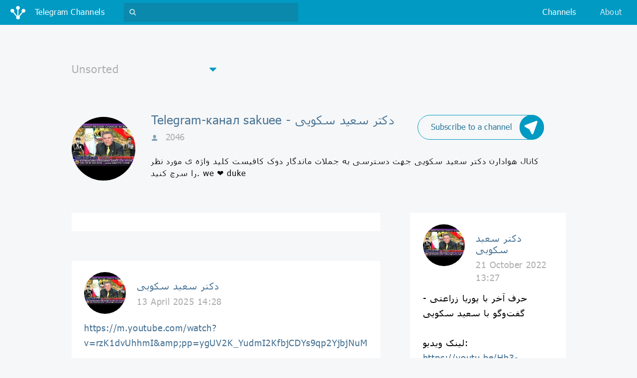

--- FILE ---
content_type: text/html;charset=UTF-8
request_url: https://en.tgchannels.org/channel/sakuee?start=1492&lang=all
body_size: 8516
content:
<!doctype html>
<html lang="ru">
<head>

    <!-- Global site tag (gtag.js) - Google Analytics -->
    <script async src="https://www.googletagmanager.com/gtag/js?id=UA-155724793-1"></script>
    <script>
        window.dataLayer = window.dataLayer || [];
        function gtag(){dataLayer.push(arguments);}
        gtag('js', new Date());

        gtag('config', 'UA-155724793-1');
    </script>

    <meta charset="UTF-8"/>
    <meta http-equiv="Content-Type" content="text/html; charset=UTF-8"/>
    <meta name="viewport" content="width=device-width, initial-scale=1, shrink-to-fit=no" />
    <meta name="description" content="Top telegram channels online web catalog tgchannels: telegram-channel sakuee دکتر سعید سکویی, all messages about Unsorted"/>
    <meta name="author" content=""/>

    <link rel="icon" type="image/x-icon" href="/favicon.ico" />
    <link rel="apple-touch-icon" sizes="180x180" href="/apple-touch-icon.png" />
    <link rel="icon" type="image/png" sizes="32x32" href="/favicon-32x32.png" />
    <link rel="icon" type="image/png" sizes="16x16" href="/favicon-16x16.png" />
    <link rel="manifest" href="/manifest.json" />
    <link rel="mask-icon" href="/safari-pinned-tab.svg" color="#5bbad5" />
    <meta name="theme-color" content="#ffffff" />

    <link rel="stylesheet" href="/assets/vendor.css" />
    <link rel="stylesheet" href="/assets/app.css" />

    <title>Telegram-канал sakuee - دکتر سعید سکویی: Unsorted - каталог телеграмм</title>

    <!-- Yandex.Metrika counter -->
    <script type="text/javascript" >
        (function (d, w, c) {
            (w[c] = w[c] || []).push(function() {
                try {
                    w.yaCounter46149063 = new Ya.Metrika({
                        id:46149063,
                        clickmap:true,
                        trackLinks:true,
                        accurateTrackBounce:true
                    });
                } catch(e) { }
            });

            var n = d.getElementsByTagName("script")[0],
                s = d.createElement("script"),
                f = function () { n.parentNode.insertBefore(s, n); };
            s.type = "text/javascript";
            s.async = true;
            s.src = "https://mc.yandex.ru/metrika/watch.js";

            if (w.opera == "[object Opera]") {
                d.addEventListener("DOMContentLoaded", f, false);
            } else { f(); }
        })(document, window, "yandex_metrika_callbacks");
    </script>
    <!-- /Yandex.Metrika counter -->

    <!--<script type="text/javascript" src="//otrwaram.com/apu.php?zoneid=2997899" async data-cfasync="false"></script>-->

</head>
<body>

<nav class="navbar fixed-top navbar-expand-lg navbar-dark bg-primary justify-content-between" id="navbar">
      <a class="navbar-brand" data-role="navbar-brand" href="/">
          <img src="/assets/img/logo-lg.png" class="navbar-brand__icon" />
          <span class="d-inline-block d-lg-none">Unsorted</span>
          <span class="d-none d-lg-inline-block">Telegram Channels</span>
      </a>
      <form class="navbar-search-form form-inline d-lg-block" data-role="navbar-search-form" style="display: none">
          <gcse:search></gcse:search>
      </form>
      <div class="navbar-buttons">
          <button type="button" class="navbar-search-toggler d-lg-none"
                  data-role="btn-toggle-top-search"
                  aria-controls="navbar-top-search" aria-expanded="false" aria-label="Toggle search">
              <i class="fa fa-search"></i>
          </button>
          <button type="button" class="navbar-toggler collapsed"
                  data-toggle="collapse" data-target="#navbar-top-menu"
                  aria-controls="navbar-top-menu" aria-expanded="false" aria-label="Toggle navigation">
              <span class="navbar-toggler__line"></span>
              <span class="navbar-toggler__line"></span>
              <span class="navbar-toggler__line"></span>
          </button>
      </div>
      <div class="collapse navbar-collapse" id="navbar-top-menu">
          <ul class="navbar-nav ml-auto">
              <li class="nav-item active">
                  <a class="nav-link" href="/categories">Channels</a>
              </li><!--
              <li class="nav-item" style="display: none">
                  <a class="nav-link" href="#">Подборки</a>
              </li>-->
              <li class="nav-item">
                  <a class="nav-link" href="https://junctionbot.io" target="_blank">About</a>
              </li>
 <!--             <li class="nav-item" style="display: none">
                  <a class="nav-link" href="#">О боте</a>
              </li>
              <li class="nav-item" style="display: none">
                  <a class="nav-link" href="#"><i class="nav-link__plus fa fa-plus-square"></i> Добавить канал</a>
              </li>
 -->             <li class="nav-item d-lg-none" style="display: none">
              <a class="nav-link" href="#"><img src="/assets/img/flag-rus.png" class="nav-link__flag"/><span>&lt;b&gt;Choose your language&lt;/b&gt;</span></a>
              </li>
          </ul>
      </div>
  </nav>

<div class="cta" style="margin: .85rem 0 0;">
    <div class="mx-auto">
        <script type="text/javascript">
            // var r = Math.floor(Math.random() * 5);
            // if (r < 2) {
                atOptions = {
                    'key' : '658eaa424344a0abcc758e9e81c0b4ee',
                    'format' : 'iframe',
                    'height' : 90,
                    'width' : 728,
                    'params' : {}
                };
                document.write('<scr' + 'ipt type="text/javascript" src="http' + (location.protocol === 'https:' ? 's' : '') + '://www.madcpms.com/658eaa424344a0abcc758e9e81c0b4ee/invoke.js"></scr' + 'ipt>');
            // } else if (r < 4) {
            //     document.write('<a href="https://www.bityard.com/?ru=Dn9z4d" target="_blank" class="linkwrap"><div class="blocker"></div><iframe src="/assets/extra/bityard2/index.html" width="470px" height="65px" style="border: none;"></iframe></a>');
            // } else {
            //     document.write('<a href="https://www.bityard.com/?ru=Dn9z4d" target="_blank" class="linkwrap"><div class="blocker"></div><iframe src="/assets/extra/bityard1/index.html" width="970px" height="250px" frameborder="0" allowfullscreen></iframe></a>');
            // }
        </script>
    </div>
</div>

<div class="filter">
    <div class="filter__dropdown custom-dropdown">
      <i class="fa fa-caret-down custom-dropdown__caret"></i>
      <select class="custom-dropdown__input" onchange="location = this.value;">
          <option value="/category/all?lang=all">All</option>
          <option value="/category/misc?lang=all" selected="selected">Unsorted</option>
          <option value="/category/crypto?lang=all">Cryptocurrency</option>
          <option value="/category/adult?lang=all">Adults only</option>
          <option value="/category/fun?lang=all">Humor and Entertainment</option>
          <option value="/category/education?lang=all">Education</option>
          <option value="/category/tech?lang=all">Technologies</option>
          <option value="/category/other?lang=all">Other</option>
          <option value="/category/news?lang=all">News and Media</option>
          <option value="/category/music?lang=all">Music</option>
          <option value="/category/art?lang=all">Art and Photo</option>
          <option value="/category/blog?lang=all">Blogs</option>
          <option value="/category/fitness?lang=all">Health and Sport</option>
          <option value="/category/business?lang=all">Business and Startups</option>
          <option value="/category/games?lang=all">Games and Applications</option>
          <option value="/category/movie?lang=all">Videos and Movies</option>
          <option value="/category/enlightenment?lang=all">Personal Development</option>
          <option value="/category/fashion?lang=all">Fashion and Beauty</option>
          <option value="/category/travel?lang=all">Traveling</option>
          <option value="/category/anime?lang=all">Anime</option>
          <option value="/category/food?lang=all">Food and Cooking</option>
          <option value="/category/language?lang=all">Linguistics</option>
          <option value="/category/nature?lang=all">Nature</option>
          <option value="/category/books?lang=all">Books</option>
          <option value="/category/economics?lang=all">Economics and Politics</option>
          <option value="/category/quotes?lang=all">Quotations</option>
          <option value="/category/auto?lang=all">Auto</option>
          <option value="/category/sales?lang=all">Sales</option>
          <option value="/category/handmade?lang=all">Handicraft</option>
          <option value="/category/medicine?lang=all">Medicine</option>
          <option value="/category/career?lang=all">Career</option>
      </select>
  </div>
</div>

<div class="channel-detail">
      <div href="channel.html" class="channel-detail__img-container">
          <img src="https://tgchannels.org/assets/channel_profile/AQADBAATI_EsGwAEAgADqZCh4Bb___-QzMITs8OcIMFJAgABGgQ.jpg"  class="channel-detail__img"
               alt="sakuee | Unsorted" />
      </div>

      <div class="channel-detail__caption">
          <a class="channel-detail__subscribe icon-btn d-none d-md-flex" target="_blank"
             href="https://t.me/junction_bot?start=webjoin_sakuee">
              <span class="icon-btn__label">Subscribe to a channel</span>
              <div class="icon-btn__icon-container">
                  <img src="/assets/img/junction-logo-white.png" class="icon-btn__icon" />
                  <img src="/assets/img/junction-logo-blue.png" class="icon-btn__icon icon-btn__icon--hover" />
              </div>
          </a>

          <h2 class="channel-detail__title">Telegram-канал sakuee - دکتر سعید سکویی</h2>
          <small class="channel-detail__info" title="Количество участников">
              <img src="/assets/img/user.png" class="channel-detail__user-icon"/>
              <span>2046</span>
          </small>
          <p class="channel-detail__description">کانال هوادارن دکتر سعید سکویی
جهت دسترسی به جملات ماندگار دوک کافیست کلید واژه ی مورد نظر را سرچ کنید.
we ❤ duke</p>
      </div>
  </div>

<div class="cta d-flex d-md-none">
    <a class="icon-btn mx-auto" target="_blank"
     href="https://t.me/junction_bot?start=webjoin_sakuee">
      <span class="icon-btn__label">Subscribe to a channel</span>
      <div class="icon-btn__icon-container">
          <img src="/assets/img/junction-logo-white.png" class="icon-btn__icon" />
          <img src="/assets/img/junction-logo-blue.png" class="icon-btn__icon icon-btn__icon--hover" />
      </div>
  </a>
</div>

<div class="channel-posts">
    <div class="row">

        <div class="col-lg">

            <div class="channel-post">
                <script async="async" data-cfasync="false" src="//pl15258917.passeura.com/5337830c935fddc1ff9721c5f723bdc3/invoke.js"></script>
                <div id="container-5337830c935fddc1ff9721c5f723bdc3"></div>
            </div>

            <div class="channel-post">
                <div class="channel-post__channel-info">
                    <div class="channel-post__channel-img-container">
                        <img src="https://tgchannels.org/assets/channel_profile/AQADBAATI_EsGwAEAgADqZCh4Bb___-QzMITs8OcIMFJAgABGgQ.jpg" class="channel-post__channel-img" />
                    </div>
                    <div class="channel-post__channel-caption">
                        <h3 class="channel-post__channel-title">دکتر سعید سکویی</h3>
                        <small class="channel-post__post-date">13 April 2025 14:28</small>
                    </div>
                </div>
                <p class="channel-post__post-text"><a href="https://m.youtube.com/watch?v=rzK1dvUhhmI&amp;amp;pp=ygUV2K_YudmI2KfbjCDYs9qp2YjbjNuM" rel="nofollow">https://m.youtube.com/watch?v=rzK1dvUhhmI&amp;amp;pp=ygUV2K_YudmI2KfbjCDYs9qp2YjbjNuM</a></p>
                <a class="channel-post__post-more" data-role="show-detail-post-modal"
                   target="_blank" rel="nofollow"
                   href="https://t.me/sakuee/1535"><span class="channel-post__post-more-label">Читать полностью&#8230;</span>
                </a>
            </div>

            

            <div class="channel-post">
                <div class="channel-post__channel-info">
                    <div class="channel-post__channel-img-container">
                        <img src="https://tgchannels.org/assets/channel_profile/AQADBAATI_EsGwAEAgADqZCh4Bb___-QzMITs8OcIMFJAgABGgQ.jpg" class="channel-post__channel-img" />
                    </div>
                    <div class="channel-post__channel-caption">
                        <h3 class="channel-post__channel-title">دکتر سعید سکویی</h3>
                        <small class="channel-post__post-date">30 January 2022 19:50</small>
                    </div>
                </div>
                <p class="channel-post__post-text">پرسشگری آخوند از رعیت درباره مال دنیا و عصبانیت دکتر</p>
                <a class="channel-post__post-more" data-role="show-detail-post-modal"
                   target="_blank" rel="nofollow"
                   href="https://t.me/sakuee/1524"><span class="channel-post__post-more-label">Читать полностью&#8230;</span>
                </a>
            </div>

            

            <div class="channel-post">
                <div class="channel-post__channel-info">
                    <div class="channel-post__channel-img-container">
                        <img src="https://tgchannels.org/assets/channel_profile/AQADBAATI_EsGwAEAgADqZCh4Bb___-QzMITs8OcIMFJAgABGgQ.jpg" class="channel-post__channel-img" />
                    </div>
                    <div class="channel-post__channel-caption">
                        <h3 class="channel-post__channel-title">دکتر سعید سکویی</h3>
                        <small class="channel-post__post-date">20 December 2021 11:11</small>
                    </div>
                </div>
                <p class="channel-post__post-text">🟢 نحوه استفاده از آخوند های خوب و خوشفکر و رینگول<br><br><br>@<a class="tweet-url username" href="/channel/sakuee" rel="nofollow">sakuee</a></p>
                <a class="channel-post__post-more" data-role="show-detail-post-modal"
                   target="_blank" rel="nofollow"
                   href="https://t.me/sakuee/1521"><span class="channel-post__post-more-label">Читать полностью&#8230;</span>
                </a>
            </div>

            

            <div class="channel-post">
                <div class="channel-post__channel-info">
                    <div class="channel-post__channel-img-container">
                        <img src="https://tgchannels.org/assets/channel_profile/AQADBAATI_EsGwAEAgADqZCh4Bb___-QzMITs8OcIMFJAgABGgQ.jpg" class="channel-post__channel-img" />
                    </div>
                    <div class="channel-post__channel-caption">
                        <h3 class="channel-post__channel-title">دکتر سعید سکویی</h3>
                        <small class="channel-post__post-date">03 September 2021 08:38</small>
                    </div>
                </div>
                <p class="channel-post__post-text">سرلشکر فیروزآبادی دعوت حق را لبیک گفت <br><br>🔹سیدحسن فیروزآبادی، مشاورعالی نظامی فرماندهی کل قوا براثر بیماری درگذشت.<br>@<a class="tweet-url username" href="/channel/AkhbareFori" rel="nofollow">AkhbareFori</a></p>
                <a class="channel-post__post-more" data-role="show-detail-post-modal"
                   target="_blank" rel="nofollow"
                   href="https://t.me/sakuee/1518"><span class="channel-post__post-more-label">Читать полностью&#8230;</span>
                </a>
            </div>

            

            <div class="channel-post">
                <div class="channel-post__channel-info">
                    <div class="channel-post__channel-img-container">
                        <img src="https://tgchannels.org/assets/channel_profile/AQADBAATI_EsGwAEAgADqZCh4Bb___-QzMITs8OcIMFJAgABGgQ.jpg" class="channel-post__channel-img" />
                    </div>
                    <div class="channel-post__channel-caption">
                        <h3 class="channel-post__channel-title">دکتر سعید سکویی</h3>
                        <small class="channel-post__post-date">08 February 2021 16:33</small>
                    </div>
                </div>
                <p class="channel-post__post-text">رهبری که به درد عمه من می‌خوره</p>
                <a class="channel-post__post-more" data-role="show-detail-post-modal"
                   target="_blank" rel="nofollow"
                   href="https://t.me/sakuee/1512"><span class="channel-post__post-more-label">Читать полностью&#8230;</span>
                </a>
            </div>

            

            <div class="channel-post">
                <div class="channel-post__channel-info">
                    <div class="channel-post__channel-img-container">
                        <img src="https://tgchannels.org/assets/channel_profile/AQADBAATI_EsGwAEAgADqZCh4Bb___-QzMITs8OcIMFJAgABGgQ.jpg" class="channel-post__channel-img" />
                    </div>
                    <div class="channel-post__channel-caption">
                        <h3 class="channel-post__channel-title">دکتر سعید سکویی</h3>
                        <small class="channel-post__post-date">08 February 2021 16:31</small>
                    </div>
                </div>
                <p class="channel-post__post-text">شتر کبیر قلیونی قل قلی</p>
                <a class="channel-post__post-more" data-role="show-detail-post-modal"
                   target="_blank" rel="nofollow"
                   href="https://t.me/sakuee/1508"><span class="channel-post__post-more-label">Читать полностью&#8230;</span>
                </a>
            </div>

            

            <div class="channel-post">
                <div class="channel-post__channel-info">
                    <div class="channel-post__channel-img-container">
                        <img src="https://tgchannels.org/assets/channel_profile/AQADBAATI_EsGwAEAgADqZCh4Bb___-QzMITs8OcIMFJAgABGgQ.jpg" class="channel-post__channel-img" />
                    </div>
                    <div class="channel-post__channel-caption">
                        <h3 class="channel-post__channel-title">دکتر سعید سکویی</h3>
                        <small class="channel-post__post-date">08 February 2021 16:28</small>
                    </div>
                </div>
                <p class="channel-post__post-text">به وقتش باید بکشی پایین</p>
                <a class="channel-post__post-more" data-role="show-detail-post-modal"
                   target="_blank" rel="nofollow"
                   href="https://t.me/sakuee/1504"><span class="channel-post__post-more-label">Читать полностью&#8230;</span>
                </a>
            </div>

            

            <div class="channel-post">
                <div class="channel-post__channel-info">
                    <div class="channel-post__channel-img-container">
                        <img src="https://tgchannels.org/assets/channel_profile/AQADBAATI_EsGwAEAgADqZCh4Bb___-QzMITs8OcIMFJAgABGgQ.jpg" class="channel-post__channel-img" />
                    </div>
                    <div class="channel-post__channel-caption">
                        <h3 class="channel-post__channel-title">دکتر سعید سکویی</h3>
                        <small class="channel-post__post-date">25 December 2020 15:02</small>
                    </div>
                </div>
                <p class="channel-post__post-text">آموزش زبان به روش دکتر سکویی<br>آگلی</p>
                <a class="channel-post__post-more" data-role="show-detail-post-modal"
                   target="_blank" rel="nofollow"
                   href="https://t.me/sakuee/1492"><span class="channel-post__post-more-label">Читать полностью&#8230;</span>
                </a>
            </div>

            

            <div class="channel-post">
                <div class="channel-post__channel-info">
                    <div class="channel-post__channel-img-container">
                        <img src="https://tgchannels.org/assets/channel_profile/AQADBAATI_EsGwAEAgADqZCh4Bb___-QzMITs8OcIMFJAgABGgQ.jpg" class="channel-post__channel-img" />
                    </div>
                    <div class="channel-post__channel-caption">
                        <h3 class="channel-post__channel-title">دکتر سعید سکویی</h3>
                        <small class="channel-post__post-date">19 October 2020 17:30</small>
                    </div>
                </div>
                <p class="channel-post__post-text">این دقیقا واکنش منه... وقتی دوستم حقو به یکی دیگه می‌ده :(</p>
                <a class="channel-post__post-more" data-role="show-detail-post-modal"
                   target="_blank" rel="nofollow"
                   href="https://t.me/sakuee/1486"><span class="channel-post__post-more-label">Читать полностью&#8230;</span>
                </a>
            </div>

            

            <div class="channel-post">
                <div class="channel-post__channel-info">
                    <div class="channel-post__channel-img-container">
                        <img src="https://tgchannels.org/assets/channel_profile/AQADBAATI_EsGwAEAgADqZCh4Bb___-QzMITs8OcIMFJAgABGgQ.jpg" class="channel-post__channel-img" />
                    </div>
                    <div class="channel-post__channel-caption">
                        <h3 class="channel-post__channel-title">دکتر سعید سکویی</h3>
                        <small class="channel-post__post-date">26 September 2020 19:30</small>
                    </div>
                </div>
                <p class="channel-post__post-text">وقتی به بابام میگم تو غذا خیلی فلفل ریختی<br><br><br>@<a class="tweet-url username" href="/channel/sakuee" rel="nofollow">sakuee</a></p>
                <a class="channel-post__post-more" data-role="show-detail-post-modal"
                   target="_blank" rel="nofollow"
                   href="https://t.me/sakuee/1482"><span class="channel-post__post-more-label">Читать полностью&#8230;</span>
                </a>
            </div>

            

            <div class="channel-post">
                <div class="channel-post__channel-info">
                    <div class="channel-post__channel-img-container">
                        <img src="https://tgchannels.org/assets/channel_profile/AQADBAATI_EsGwAEAgADqZCh4Bb___-QzMITs8OcIMFJAgABGgQ.jpg" class="channel-post__channel-img" />
                    </div>
                    <div class="channel-post__channel-caption">
                        <h3 class="channel-post__channel-title">دکتر سعید سکویی</h3>
                        <small class="channel-post__post-date">01 September 2020 22:23</small>
                    </div>
                </div>
                <p class="channel-post__post-text">🔴 فوووری!<br><br>👆🏻👆🏻👆🏻<br>بازگشت سیل‌آسای کامران اتابکی در یوتیوب <br>👆🏻👆🏻👆🏻<br><br>سابسکرایب کنید!</p>
                <a class="channel-post__post-more" data-role="show-detail-post-modal"
                   target="_blank" rel="nofollow"
                   href="https://t.me/sakuee/1479"><span class="channel-post__post-more-label">Читать полностью&#8230;</span>
                </a>
            </div>

            

            <div class="channel-post">
                <div class="channel-post__channel-info">
                    <div class="channel-post__channel-img-container">
                        <img src="https://tgchannels.org/assets/channel_profile/AQADBAATI_EsGwAEAgADqZCh4Bb___-QzMITs8OcIMFJAgABGgQ.jpg" class="channel-post__channel-img" />
                    </div>
                    <div class="channel-post__channel-caption">
                        <h3 class="channel-post__channel-title">دکتر سعید سکویی</h3>
                        <small class="channel-post__post-date">09 August 2020 21:47</small>
                    </div>
                </div>
                <p class="channel-post__post-text">صحبت های بابام بعد از رفتن فاملیامون</p>
                <a class="channel-post__post-more" data-role="show-detail-post-modal"
                   target="_blank" rel="nofollow"
                   href="https://t.me/sakuee/1477"><span class="channel-post__post-more-label">Читать полностью&#8230;</span>
                </a>
            </div>

            

            <div class="channel-post">
                <div class="channel-post__channel-info">
                    <div class="channel-post__channel-img-container">
                        <img src="https://tgchannels.org/assets/channel_profile/AQADBAATI_EsGwAEAgADqZCh4Bb___-QzMITs8OcIMFJAgABGgQ.jpg" class="channel-post__channel-img" />
                    </div>
                    <div class="channel-post__channel-caption">
                        <h3 class="channel-post__channel-title">دکتر سعید سکویی</h3>
                        <small class="channel-post__post-date">03 May 2020 17:05</small>
                    </div>
                </div>
                <p class="channel-post__post-text">🔴فوری!<br><br><br>بازگشت غافلگیرانه دکتر سکویی به تلویزیون!</p>
                <a class="channel-post__post-more" data-role="show-detail-post-modal"
                   target="_blank" rel="nofollow"
                   href="https://t.me/sakuee/1472"><span class="channel-post__post-more-label">Читать полностью&#8230;</span>
                </a>
            </div>

            

            <div class="channel-post">
                <div class="channel-post__channel-info">
                    <div class="channel-post__channel-img-container">
                        <img src="https://tgchannels.org/assets/channel_profile/AQADBAATI_EsGwAEAgADqZCh4Bb___-QzMITs8OcIMFJAgABGgQ.jpg" class="channel-post__channel-img" />
                    </div>
                    <div class="channel-post__channel-caption">
                        <h3 class="channel-post__channel-title">دکتر سعید سکویی</h3>
                        <small class="channel-post__post-date">01 May 2020 14:19</small>
                    </div>
                </div>
                <p class="channel-post__post-text">پدر مارو دراوردید خفه خون بگیرید گمشید! (خطاب به اساتید دانشگاه که اصرار به تشکیل کلاس های آنلاین در صبح ماه رمضون دارن)</p>
                <a class="channel-post__post-more" data-role="show-detail-post-modal"
                   target="_blank" rel="nofollow"
                   href="https://t.me/sakuee/1470"><span class="channel-post__post-more-label">Читать полностью&#8230;</span>
                </a>
            </div>

            

            <div class="channel-post">
                <div class="channel-post__channel-info">
                    <div class="channel-post__channel-img-container">
                        <img src="https://tgchannels.org/assets/channel_profile/AQADBAATI_EsGwAEAgADqZCh4Bb___-QzMITs8OcIMFJAgABGgQ.jpg" class="channel-post__channel-img" />
                    </div>
                    <div class="channel-post__channel-caption">
                        <h3 class="channel-post__channel-title">دکتر سعید سکویی</h3>
                        <small class="channel-post__post-date">14 April 2020 21:55</small>
                    </div>
                </div>
                <p class="channel-post__post-text">حد و اندازه فاحشه شدن</p>
                <a class="channel-post__post-more" data-role="show-detail-post-modal"
                   target="_blank" rel="nofollow"
                   href="https://t.me/sakuee/1466"><span class="channel-post__post-more-label">Читать полностью&#8230;</span>
                </a>
            </div>

            

        </div>
        <div class="col-lg">

            

            <div class="channel-post">
                <div class="channel-post__channel-info">
                    <div class="channel-post__channel-img-container">
                        <img src="https://tgchannels.org/assets/channel_profile/AQADBAATI_EsGwAEAgADqZCh4Bb___-QzMITs8OcIMFJAgABGgQ.jpg" class="channel-post__channel-img" />
                    </div>
                    <div class="channel-post__channel-caption">
                        <h3 class="channel-post__channel-title">دکتر سعید سکویی</h3>
                        <small class="channel-post__post-date">21 October 2022 13:27</small>
                    </div>
                </div>
                <p class="channel-post__post-text">حرف آخر با پوریا زراعتی - گفت‌وگو با سعید سکویی<br><br>لینک ویدیو:<br><a href="https://youtu.be/Hb3-4LT1fNY" rel="nofollow">https://youtu.be/Hb3-4LT1fNY</a></p>
                <a class="channel-post__post-more" data-role="show-detail-post-modal"
                   target="_blank" rel="nofollow"
                   href="https://t.me/sakuee/1528"><span class="channel-post__post-more-label">Читать полностью&#8230;</span>
                </a>
            </div>

            

            <div class="channel-post">
                <div class="channel-post__channel-info">
                    <div class="channel-post__channel-img-container">
                        <img src="https://tgchannels.org/assets/channel_profile/AQADBAATI_EsGwAEAgADqZCh4Bb___-QzMITs8OcIMFJAgABGgQ.jpg" class="channel-post__channel-img" />
                    </div>
                    <div class="channel-post__channel-caption">
                        <h3 class="channel-post__channel-title">دکتر سعید سکویی</h3>
                        <small class="channel-post__post-date">20 December 2021 11:20</small>
                    </div>
                </div>
                <p class="channel-post__post-text">امیدواری دکتر سکویی در جهت خاموش شدن لامپ های بیت رهبری از شدت فریاد های او<br><br>@<a class="tweet-url username" href="/channel/sakuee" rel="nofollow">sakuee</a></p>
                <a class="channel-post__post-more" data-role="show-detail-post-modal"
                   target="_blank" rel="nofollow"
                   href="https://t.me/sakuee/1522"><span class="channel-post__post-more-label">Читать полностью&#8230;</span>
                </a>
            </div>

            

            <div class="channel-post">
                <div class="channel-post__channel-info">
                    <div class="channel-post__channel-img-container">
                        <img src="https://tgchannels.org/assets/channel_profile/AQADBAATI_EsGwAEAgADqZCh4Bb___-QzMITs8OcIMFJAgABGgQ.jpg" class="channel-post__channel-img" />
                    </div>
                    <div class="channel-post__channel-caption">
                        <h3 class="channel-post__channel-title">دکتر سعید سکویی</h3>
                        <small class="channel-post__post-date">16 December 2021 10:22</small>
                    </div>
                </div>
                <p class="channel-post__post-text">معنای لغوی آخوند از زبان دکتر سکویی</p>
                <a class="channel-post__post-more" data-role="show-detail-post-modal"
                   target="_blank" rel="nofollow"
                   href="https://t.me/sakuee/1520"><span class="channel-post__post-more-label">Читать полностью&#8230;</span>
                </a>
            </div>

            

            <div class="channel-post">
                <div class="channel-post__channel-info">
                    <div class="channel-post__channel-img-container">
                        <img src="https://tgchannels.org/assets/channel_profile/AQADBAATI_EsGwAEAgADqZCh4Bb___-QzMITs8OcIMFJAgABGgQ.jpg" class="channel-post__channel-img" />
                    </div>
                    <div class="channel-post__channel-caption">
                        <h3 class="channel-post__channel-title">دکتر سعید سکویی</h3>
                        <small class="channel-post__post-date">05 March 2021 11:23</small>
                    </div>
                </div>
                <p class="channel-post__post-text">آرزوی هر پسری در این دنیا</p>
                <a class="channel-post__post-more" data-role="show-detail-post-modal"
                   target="_blank" rel="nofollow"
                   href="https://t.me/sakuee/1517"><span class="channel-post__post-more-label">Читать полностью&#8230;</span>
                </a>
            </div>

            

            <div class="channel-post">
                <div class="channel-post__channel-info">
                    <div class="channel-post__channel-img-container">
                        <img src="https://tgchannels.org/assets/channel_profile/AQADBAATI_EsGwAEAgADqZCh4Bb___-QzMITs8OcIMFJAgABGgQ.jpg" class="channel-post__channel-img" />
                    </div>
                    <div class="channel-post__channel-caption">
                        <h3 class="channel-post__channel-title">دکتر سعید سکویی</h3>
                        <small class="channel-post__post-date">08 February 2021 16:32</small>
                    </div>
                </div>
                <p class="channel-post__post-text">مردک لای پتو همیشه غش کن</p>
                <a class="channel-post__post-more" data-role="show-detail-post-modal"
                   target="_blank" rel="nofollow"
                   href="https://t.me/sakuee/1510"><span class="channel-post__post-more-label">Читать полностью&#8230;</span>
                </a>
            </div>

            

            <div class="channel-post">
                <div class="channel-post__channel-info">
                    <div class="channel-post__channel-img-container">
                        <img src="https://tgchannels.org/assets/channel_profile/AQADBAATI_EsGwAEAgADqZCh4Bb___-QzMITs8OcIMFJAgABGgQ.jpg" class="channel-post__channel-img" />
                    </div>
                    <div class="channel-post__channel-caption">
                        <h3 class="channel-post__channel-title">دکتر سعید سکویی</h3>
                        <small class="channel-post__post-date">08 February 2021 16:30</small>
                    </div>
                </div>
                <p class="channel-post__post-text">یک مشت حمال ابله بی سواد</p>
                <a class="channel-post__post-more" data-role="show-detail-post-modal"
                   target="_blank" rel="nofollow"
                   href="https://t.me/sakuee/1506"><span class="channel-post__post-more-label">Читать полностью&#8230;</span>
                </a>
            </div>

            

            <div class="channel-post">
                <div class="channel-post__channel-info">
                    <div class="channel-post__channel-img-container">
                        <img src="https://tgchannels.org/assets/channel_profile/AQADBAATI_EsGwAEAgADqZCh4Bb___-QzMITs8OcIMFJAgABGgQ.jpg" class="channel-post__channel-img" />
                    </div>
                    <div class="channel-post__channel-caption">
                        <h3 class="channel-post__channel-title">دکتر سعید سکویی</h3>
                        <small class="channel-post__post-date">08 February 2021 16:15</small>
                    </div>
                </div>
                <p class="channel-post__post-text">زیر تا بم آلت تناسلی ترایب</p>
                <a class="channel-post__post-more" data-role="show-detail-post-modal"
                   target="_blank" rel="nofollow"
                   href="https://t.me/sakuee/1498"><span class="channel-post__post-more-label">Читать полностью&#8230;</span>
                </a>
            </div>

            

            <div class="channel-post">
                <div class="channel-post__channel-info">
                    <div class="channel-post__channel-img-container">
                        <img src="https://tgchannels.org/assets/channel_profile/AQADBAATI_EsGwAEAgADqZCh4Bb___-QzMITs8OcIMFJAgABGgQ.jpg" class="channel-post__channel-img" />
                    </div>
                    <div class="channel-post__channel-caption">
                        <h3 class="channel-post__channel-title">دکتر سعید سکویی</h3>
                        <small class="channel-post__post-date">18 December 2020 02:15</small>
                    </div>
                </div>
                <p class="channel-post__post-text">افشاگری جدید و جنجالی دکتر سکویی درباره امید دانا</p>
                <a class="channel-post__post-more" data-role="show-detail-post-modal"
                   target="_blank" rel="nofollow"
                   href="https://t.me/sakuee/1490"><span class="channel-post__post-more-label">Читать полностью&#8230;</span>
                </a>
            </div>

            

            <div class="channel-post">
                <div class="channel-post__channel-info">
                    <div class="channel-post__channel-img-container">
                        <img src="https://tgchannels.org/assets/channel_profile/AQADBAATI_EsGwAEAgADqZCh4Bb___-QzMITs8OcIMFJAgABGgQ.jpg" class="channel-post__channel-img" />
                    </div>
                    <div class="channel-post__channel-caption">
                        <h3 class="channel-post__channel-title">دکتر سعید سکویی</h3>
                        <small class="channel-post__post-date">12 October 2020 23:58</small>
                    </div>
                </div>
                <p class="channel-post__post-text">خب<br>وقتشه کم کم یه تکونی بدیم دوباره</p>
                <a class="channel-post__post-more" data-role="show-detail-post-modal"
                   target="_blank" rel="nofollow"
                   href="https://t.me/sakuee/1483"><span class="channel-post__post-more-label">Читать полностью&#8230;</span>
                </a>
            </div>

            

            <div class="channel-post">
                <div class="channel-post__channel-info">
                    <div class="channel-post__channel-img-container">
                        <img src="https://tgchannels.org/assets/channel_profile/AQADBAATI_EsGwAEAgADqZCh4Bb___-QzMITs8OcIMFJAgABGgQ.jpg" class="channel-post__channel-img" />
                    </div>
                    <div class="channel-post__channel-caption">
                        <h3 class="channel-post__channel-title">دکتر سعید سکویی</h3>
                        <small class="channel-post__post-date">03 September 2020 06:27</small>
                    </div>
                </div>
                <p class="channel-post__post-text">🔴 Live <br><br><br>‎🔸 پس از یک دهه، سعید سکویی به میدان مبارزه برگشت! <br>اینبار در سنگر توییتر!<br><br>هم اکنون صحبت های زنده دکتر سکویی از صفحه توییتر ایشان در حال پخش است</p>
                <a class="channel-post__post-more" data-role="show-detail-post-modal"
                   target="_blank" rel="nofollow"
                   href="https://t.me/sakuee/1480"><span class="channel-post__post-more-label">Читать полностью&#8230;</span>
                </a>
            </div>

            

            <div class="channel-post">
                <div class="channel-post__channel-info">
                    <div class="channel-post__channel-img-container">
                        <img src="https://tgchannels.org/assets/channel_profile/AQADBAATI_EsGwAEAgADqZCh4Bb___-QzMITs8OcIMFJAgABGgQ.jpg" class="channel-post__channel-img" />
                    </div>
                    <div class="channel-post__channel-caption">
                        <h3 class="channel-post__channel-title">دکتر سعید سکویی</h3>
                        <small class="channel-post__post-date">28 August 2020 22:47</small>
                    </div>
                </div>
                <p class="channel-post__post-text">🟥 فوري!<br><br><br>شروع طوفاني دكتر سكويي در توييتر 👇👇👇👇👇<br><br><br>فالوش كنيد: @<a class="tweet-url username" href="/channel/Dsakuee" rel="nofollow">Dsakuee</a></p>
                <a class="channel-post__post-more" data-role="show-detail-post-modal"
                   target="_blank" rel="nofollow"
                   href="https://t.me/sakuee/1478"><span class="channel-post__post-more-label">Читать полностью&#8230;</span>
                </a>
            </div>

            

            <div class="channel-post">
                <div class="channel-post__channel-info">
                    <div class="channel-post__channel-img-container">
                        <img src="https://tgchannels.org/assets/channel_profile/AQADBAATI_EsGwAEAgADqZCh4Bb___-QzMITs8OcIMFJAgABGgQ.jpg" class="channel-post__channel-img" />
                    </div>
                    <div class="channel-post__channel-caption">
                        <h3 class="channel-post__channel-title">دکتر سعید سکویی</h3>
                        <small class="channel-post__post-date">25 May 2020 14:03</small>
                    </div>
                </div>
                <p class="channel-post__post-text">بهترین خاطره : آخوند vs لوازم و تحریر قاطر</p>
                <a class="channel-post__post-more" data-role="show-detail-post-modal"
                   target="_blank" rel="nofollow"
                   href="https://t.me/sakuee/1476"><span class="channel-post__post-more-label">Читать полностью&#8230;</span>
                </a>
            </div>

            

            <div class="channel-post">
                <div class="channel-post__channel-info">
                    <div class="channel-post__channel-img-container">
                        <img src="https://tgchannels.org/assets/channel_profile/AQADBAATI_EsGwAEAgADqZCh4Bb___-QzMITs8OcIMFJAgABGgQ.jpg" class="channel-post__channel-img" />
                    </div>
                    <div class="channel-post__channel-caption">
                        <h3 class="channel-post__channel-title">دکتر سعید سکویی</h3>
                        <small class="channel-post__post-date">01 May 2020 14:46</small>
                    </div>
                </div>
                <p class="channel-post__post-text">خطاب به اساتید دانشگاه که اصرار به تشکیل کلاس های آنلاین در صبح ماه رمضون دارن</p>
                <a class="channel-post__post-more" data-role="show-detail-post-modal"
                   target="_blank" rel="nofollow"
                   href="https://t.me/sakuee/1471"><span class="channel-post__post-more-label">Читать полностью&#8230;</span>
                </a>
            </div>

            

            <div class="channel-post">
                <div class="channel-post__channel-info">
                    <div class="channel-post__channel-img-container">
                        <img src="https://tgchannels.org/assets/channel_profile/AQADBAATI_EsGwAEAgADqZCh4Bb___-QzMITs8OcIMFJAgABGgQ.jpg" class="channel-post__channel-img" />
                    </div>
                    <div class="channel-post__channel-caption">
                        <h3 class="channel-post__channel-title">دکتر سعید سکویی</h3>
                        <small class="channel-post__post-date">14 April 2020 21:56</small>
                    </div>
                </div>
                <p class="channel-post__post-text">با تمام ذرات وجودم از تو متنفرم</p>
                <a class="channel-post__post-more" data-role="show-detail-post-modal"
                   target="_blank" rel="nofollow"
                   href="https://t.me/sakuee/1468"><span class="channel-post__post-more-label">Читать полностью&#8230;</span>
                </a>
            </div>

            

            <div class="channel-post">
                <div class="channel-post__channel-info">
                    <div class="channel-post__channel-img-container">
                        <img src="https://tgchannels.org/assets/channel_profile/AQADBAATI_EsGwAEAgADqZCh4Bb___-QzMITs8OcIMFJAgABGgQ.jpg" class="channel-post__channel-img" />
                    </div>
                    <div class="channel-post__channel-caption">
                        <h3 class="channel-post__channel-title">دکتر سعید سکویی</h3>
                        <small class="channel-post__post-date">14 April 2020 21:55</small>
                    </div>
                </div>
                <p class="channel-post__post-text">پاش پیش بیاد وحشی می شم</p>
                <a class="channel-post__post-more" data-role="show-detail-post-modal"
                   target="_blank" rel="nofollow"
                   href="https://t.me/sakuee/1464"><span class="channel-post__post-more-label">Читать полностью&#8230;</span>
                </a>
            </div>

        </div>
    </div>
</div>

<div class="container">
      <nav aria-label="Page navigation">
          <ul class="pagination">
              
              
              <li class="page-item ml-3 ml-md-5 pull-right">
                  <a class="page-link page-link--arrow" href="?size=30&amp;lang=all&amp;first=-60&amp;start=1463" aria-label="Next">
                      <!--<i class="fa fa-angle-right"></i>-->
                      <img src="/assets/img/arrow-right.png" class="page-link__arrow-img page-link__arrow-img--right" />
                      <span class="sr-only">Next</span>
                  </a>
              </li>
          </ul>
      </nav>
  </div>

<div class="cta d-lg-none">
    <a class="icon-btn mx-auto" target="_blank"
     href="https://t.me/junction_bot?start=webjoin_sakuee">
      <span class="icon-btn__label">Subscribe to a channel</span>
      <div class="icon-btn__icon-container">
          <img src="/assets/img/junction-logo-white.png" class="icon-btn__icon" />
          <img src="/assets/img/junction-logo-blue.png" class="icon-btn__icon icon-btn__icon--hover" />
      </div>
  </a>
</div>

<footer>
      <div class="footer-row footer-row--first" style="display: none">
          <a href="#">О проекте</a>
          <a href="#">FAQ</a>
      </div>
      <div class="footer-row footer-row--second">
          <a href="https://junctionbot.io"><i class="fa fa-info envelope-logo"></i><span>Documentation</span></a>
          <a href="https://t.me/junction_bot"><img src="/assets/img/arrow-brand-gray.png" class="juction-logo"/> Junction Bot</a>
          <a href="https://lectumbot.com" target="_blank"><i class="fa fa-usd envelope-logo"></i><span>Lectum Bot</span></a>
          <a href="//ru.tgchannels.org"><img src="/assets/img/flag-rus.png" class="flag"/></a>
          <span>&copy; 2021</span>
      </div>
  </footer>

<div class="modal" tabindex="-1" role="dialog" data-role="detail-post-modal">
    <div class="modal-dialog detail-post-modal-dialog" role="document">
        <div class="modal-content">
            <button type="button" class="close" data-dismiss="modal" aria-label="Close">
                <span aria-hidden="true">&times;</span>
            </button>
            <div class="modal-header detail-post-channel">
                <div class="detail-post-channel__img-container">
                    <img src="https://tgchannels.org/assets/channel_profile/AQADBAATI_EsGwAEAgADqZCh4Bb___-QzMITs8OcIMFJAgABGgQ.jpg" class="detail-post-channel__img" />
                </div>
                <div class="detail-post-channel__caption">
                    <h3 class="detail-post-channel__title">دکتر سعید سکویی</h3>
                    <!--<small class="detail-post-channel__date">Date</small>-->
                </div>
            </div>
            <div class="modal-body">
                <div class="detail-post-container" data-role="frame-container"></div>
            </div>
        </div>
    </div>
</div>

<script src="/assets/vendor.js"></script>
<script src="/assets/app.js"></script>
<script>
    (function () {
        var cx = '007316731048956043184:mkayh6yp_fg';
        var gcse = document.createElement('script');
        gcse.type = 'text/javascript';
        gcse.async = true;
        gcse.src = 'https://cse.google.com/cse.js?cx=' + cx;
        var s = document.getElementsByTagName('script')[0];
        s.parentNode.insertBefore(gcse, s);
    })();
</script>
<script type='text/javascript' src='//pl15939143.profitablecpmnetwork.com/ad/10/fb/ad10fbcd2ede087c3d47df122d9a5b50.js'></script>
</body>
</html>


--- FILE ---
content_type: application/javascript; charset=UTF-8
request_url: https://en.tgchannels.org/assets/app.js
body_size: 4801
content:
webpackJsonp([0],[
/* 0 */,
/* 1 */
/***/ (function(module, exports, __webpack_require__) {

// styles
__webpack_require__(2);

// polyfills
__webpack_require__(3);

var App = __webpack_require__(4);

(function (w, d, $) {
  "use strict";

  w.app = new App;

})(window, document, window.$);


/***/ }),
/* 2 */
/***/ (function(module, exports) {

// removed by extract-text-webpack-plugin

/***/ }),
/* 3 */
/***/ (function(module, exports) {

if (!("path" in Event.prototype))
  Object.defineProperty(Event.prototype, "path", {
    get: function () {
      var path = [];
      var currentElem = this.target;
      while (currentElem) {
        path.push(currentElem);
        currentElem = currentElem.parentElement;
      }
      if (path.indexOf(window) === -1 && path.indexOf(document) === -1)
        path.push(document);
      if (path.indexOf(window) === -1)
        path.push(window);
      return path;
    }
  });


/***/ }),
/* 4 */
/***/ (function(module, exports, __webpack_require__) {

var measureScrollbar = __webpack_require__(5);

(function (w, d, $) {
  "use strict";

  function App() {
    this.bootstrap();
  }

  App.prototype.bootstrap = function () {

    var self = this;

    $('[data-role="owl-carousel"]').owlCarousel({
      nav: false,
      dots: true,
      responsive: {
        0: {
          slideBy: 1,
          items: 1,
        },
        768: {
          slideBy: 1,
          items: 1,
          autoplay: true,
          autoplayHoverPause: true,
        },
        992: {
          slideBy: 2,
          items: 2,
          autoplay: true,
          autoplayHoverPause: true,
        }
      },
    });

    $('[data-role="btn-toggle-top-search"]').on('click', onToggleTopSearchClick);

    $('[data-role="show-detail-post-modal"]').on('click', onShowDetailPostClick);

    window.onpopstate = function (e) {
      if (null === e.state || (e.state.hasOwnProperty('detailModal') && null === e.state.detailModal)) {
        self.closeDetailModal();
      } else {
        self.showDetailModal(e.state.detailModal, false);
      }
    };

    var $frame = $('[data-role="preview-phone-frame"]');

    if ($frame.length > 0) {
      $frame.css('width', $frame.width() + measureScrollbar());
    }

    return null;

    function onShowDetailPostClick(e) {
      e.preventDefault();

      var $target = $(e.target).closest('[data-role="show-detail-post-modal"]');

      if ($target.length !== 1) {
        return;
      }

      var id = self.extractPostId($target.prop('href'));

      if (null === id) {
        return;
      }

      self.showDetailModal(id, true);
    }

    function onToggleTopSearchClick(e) {
      e.preventDefault();

      var $btn = $(e.target).closest('button');

      self.toggleSearchForm($btn);
    }
  };

  App.prototype.extractPostId = function (href) {
    if (!href || href.indexOf('https://t.me/') !== 0) {
      return null;
    }

    return href.replace('https://t.me/', '');
  };

  App.prototype.closeDetailModal = function () {
    var $modal = $('[data-role="detail-post-modal"]');

    $modal.off('hide.bs.modal.pushState');

    $modal.modal('hide');
  };

  App.prototype.showDetailModal = function (id, pushState) {

    var prevUri = w.location.pathname + w.location.search;

    pushState = typeof pushState === 'boolean' ? pushState : true;

    if (pushState) {
      w.history.pushState({detailModal: id}, d.title, id);
    }

    var $modal = $('[data-role="detail-post-modal"]');

    $modal
      .find('[data-role="frame-container"]')
      .html('<script async' +
        ' src="https://telegram.org/js/telegram-widget.js"' +
        ' data-telegram-post="' + id + '"' +
        ' data-width="100%"></script>');

    $modal.modal('show');

    if (pushState) {
      $modal.on('hide.bs.modal.pushState', function (e) {
        $modal.off('hide.bs.modal.pushState');

        w.history.pushState({detailModal: null}, d.title, prevUri);
      });
    }
  };

  App.prototype.toggleSearchForm = function ($btn) {
    var searchActivated = $btn.hasClass('active');

    $('[data-role="navbar-brand"]').css('display', searchActivated ? 'block' : 'none');
    $('[data-role="navbar-search-form"]').css('display', searchActivated ? 'none' : 'block');

    if (searchActivated) {
      $btn.removeClass('active');
    } else {
      $btn.addClass('active');

      $('[data-role="navbar-search-form"] input').focus();
    }
  };

  module.exports = App;

})(window, document, window.$);


/***/ }),
/* 5 */
/***/ (function(module, exports) {

module.exports = function () {
  var $body = window.$('body'),
    scrollDiv = document.createElement('div'),
    scrollbarWidth;

  scrollDiv.className = 'modal-scrollbar-measure';
  $body.append(scrollDiv);
  scrollbarWidth = scrollDiv.offsetWidth - scrollDiv.clientWidth;
  $body[0].removeChild(scrollDiv);

  return scrollbarWidth;
};


/***/ })
],[1]);